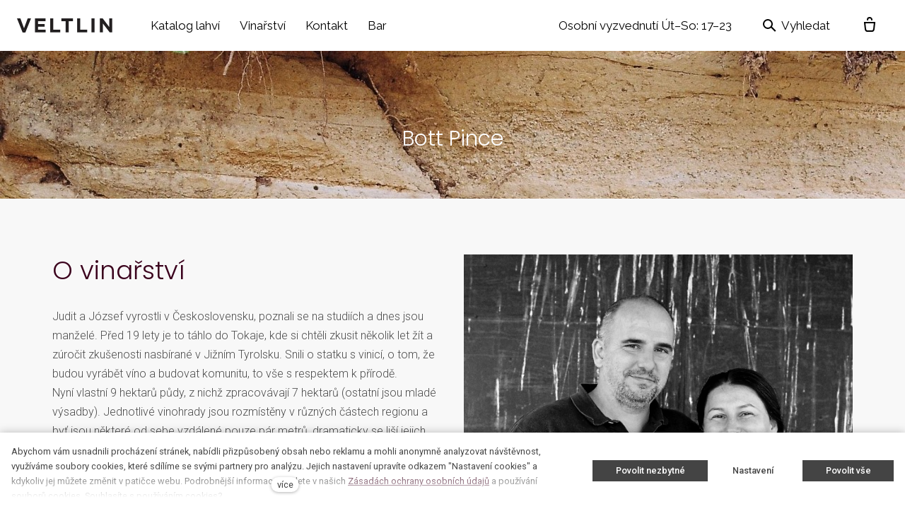

--- FILE ---
content_type: text/html; charset=utf-8
request_url: https://eshop.veltlin.cz/eshop/bott-pince
body_size: 11654
content:
<!DOCTYPE html>
<html lang = "cs" class = "html no-js">
<head>
  

<link type="text/css" href="https://fonts.googleapis.com/css?family=Playfair+Display:400,400i,700,700i,900,900i&amp;subset=latin-ext&amp;display=swap" rel="stylesheet" />
<link type="text/css" href="https://fonts.googleapis.com/css?family=Poppins:200,200i,300,300i,400,400i,500,500i,600,600i,700,700i&amp;subset=latin-ext&amp;display=swap" rel="stylesheet" />
<link type="text/css" href="https://fonts.googleapis.com/css?family=Raleway:200,200i,300,300i,400,400i,500,500i,600,600i,700,700i&amp;subset=latin-ext&amp;display=swap" rel="stylesheet" />
<link type="text/css" href="https://fonts.googleapis.com/css?family=Roboto:100,100i,300,300i,400,400i,500,500i,700,700i&amp;subset=latin-ext&amp;display=swap" rel="stylesheet" />
<link type="text/css" href="https://fonts.googleapis.com/css?family=Signika+Negative:300,400,700&amp;subset=latin,latin-ext&amp;display=swap" rel="stylesheet" />
<link type="text/css" href="https://eshop.veltlin.cz/assets/cs/css/cached.1768916115.3807709364.core.css" rel="stylesheet" />

<link type="text/css" href="https://eshop.veltlin.cz/assets/cs/css/cached.1768916115.4128376844.app.css" rel="stylesheet" />


  

<meta charset="utf-8" />
<meta name="keywords" />
<meta name="description" content="VELTLIN je vinný bar v srdci Karlína, kde můžete ochutnat přírodní autentická vína. " />
<meta name="author" content="solidpixels., https://www.solidpixels.com" />
<meta property="og:type" content="website" />
<meta property="og:site_name" content="Veltlin" />
<meta property="og:url" content="https://eshop.veltlin.cz/eshop/bott-pince" />
<meta property="og:title" content="VELTLIN -  Bott Pince  - E-shop" />
<meta name="robots" content="index, follow" />
<meta property="og:image" content="https://eshop.veltlin.cz/files/bott-pince-vinohrad.jpg" />
<meta name="google-site-verification" content="sVIrvxZIkho4QJbKSSHu8ROpEmuO5dO2utpKPjh11jI" />
<meta name="fb:app_id" content="518936135263185" />
<meta name="viewport" content="width=device-width, initial-scale=1.0" />
<meta http-equiv="X-UA-Compatible" content="IE=edge" />
<meta type="image/png" name="msapplication-TileImage" content="https://eshop.veltlin.cz/files/resize/144/144/favicon-01.png" />
<meta type="image/png" name="msapplication-square70x70logo" content="https://eshop.veltlin.cz/files/resize/70/70/favicon-01.png" />
<meta type="image/png" name="msapplication-wide310x150logo" content="https://eshop.veltlin.cz/files/resize/310/150/favicon-01.png" />
<meta type="image/png" name="msapplication-square310x310logo" content="https://eshop.veltlin.cz/files/resize/310/310/favicon-01.png" />
<title>VELTLIN -  Bott Pince  - E-shop</title>
<script type="text/javascript">var CMS_URL = "https://eshop.veltlin.cz";</script>
<script type="text/javascript">var CMS_ASSETS_URL = "https://eshop.veltlin.cz/assets/cs";</script>
<script type="text/javascript">document.documentElement.className = document.documentElement.className.replace("no-js","js");</script>
<script type="text/javascript">dataLayer = [];</script>
<script type="text/javascript">var CMS_CONFIG = {"app":{"eshop":{"sidebarOnCheckout":false,"order_form":{"disable_inputs":false},"zasilkovna":{"scriptUrl":"https:\/\/widget.packeta.com\/www\/js\/library.js","openSelector":"[data-zasilkovna-open]","branchId":"[data-delivery-ext-id]","branchName":"[data-zasilkovna-point-name]"}},"nav":{"useMobileOnPhone":true,"useMobileOnTablet":true,"useMobileOnDesktop":false,"sm":{"type":"toggle","collapsible":false},"lg":{"type":"priority"}},"breakpoints":{"nav":1200,"nav-max":640,"grid":320,"screenSmall":480,"layout":641,"layout-max":640,"image":{"360":360,"640":640,"980":980,"1280":1280,"1920":1920,"2600":2600}},"defaults":{"imagePlaceholder":"none","lazyImages":{"init":false,"lazyClass":"is-lazy","loadingClass":"is-loading","loadedClass":"is-loaded","expand":800,"hFac":1},"inViewport":{"elementSelector":".section-body, .section .row-main, .gallery-item","offset":0,"onlyForward":true},"coverVideo":{"elementSelector":"[data-cover-video]","aspectRatio":1.7778,"width":"1120","height":"630","showPlaceholder":false,"audio":false,"autoplay":true,"autoplayOffset":100,"cover":true,"startTime":null},"clickableElements":{"elementSelector":".is-clickable, .block-tagcloud li, .is-clickable-entries .entry-inner, [data-clickable]","clickableClass":"is-clickable"},"scrollTo":{"elementSelector":"a[href*=\\#]:not([href=\\#]):not([href=\\#panel-cookies]):not(.no-scroll)","offsetScrollTop":null,"offsetTop":0,"timing":1000},"forms":{"elementSelector":".section form.block-form:not(.no-ajax):not(.block-form--checkout)","validation":true,"inline":true,"ajax":true,"allowedFormats":{"tel":"^[0-9\\-\\+\\(\\)\\#\\ \\*]{8,15}$"}},"filters":{"elementSelector":".block-form-filter:not(.no-ajax)","ajax":false,"submitOnChange":false},"attachment":{"elementSelector":"input.field-control[type=\"file\"]","resetButtonClass":"icon icon-times","filenameLabelClass":"field-filename"},"swiper":{"elementSelector":"[data-slider], [data-slider-with-thumbs]","containerModifierClass":"gallery-slider-","slideClass":"gallery-slider-item","slideActiveClass":"is-active","wrapperClass":"gallery-slider-wrapper","loop":false,"navigationPrevClass":"slider-btn-prev","navigationNextClass":"slider-btn-next","paginationClass":"slider-pager","buttonPrevClass":"cssicon cssicon--chevron cssicon--chevron-left","buttonNextClass":"cssicon cssicon--chevron cssicon--chevron-right","breakpointsInverse":true,"breakpoints":{"321":{"slidesPerView":1},"641":{"slidesPerView":2},"993":{"slidesPerView":2}}},"map":{"libraries":[],"filters":[],"scrollwheel":false,"mapTypeControl":false,"asyncInViewport":true,"icon":"\/assets\/cs\/images\/veltlin_pin.png"},"fancybox":{"elementSelector":".fancybox:not(.noLightbox), .js-lightbox","fitToView":true,"autosize":true,"openEffect":"none","padding":0,"closeEffect":"none"},"lightbox":{"elementSelector":".fancybox:not(.noLightbox)","openEffect":"none","closeEffect":"none","touchNavigation":true,"loop":true,"autoplayVideos":true},"parallax":{"elementSelector":"[data-parallax]","speedDivider":4,"continuous":true,"scrollOffset":100,"useOnMobile":true,"useOnTablet":true},"navToggle":{"activeClass":"is-menu-open","toggleClass":"open","backdropSelector":".main","closeOnClick":true,"keepScrollPosition":true},"flatpickr":{"native":false}},"async_js":{"async-polyfills.js":["https:\/\/cdn.solidpixels.com\/2.43\/template_core\/js\/processed\/async-polyfills.js"],"polyfill-multicolumn.js":["https:\/\/cdn.solidpixels.com\/2.43\/template_core\/js\/processed\/vendor\/polyfill-multicolumn.js"],"async-fancybox.js":["https:\/\/cdn.solidpixels.com\/2.43\/template_core\/js\/processed\/async-fancybox.js"],"async-lightbox.js":["https:\/\/cdn.solidpixels.com\/2.43\/template_core\/js\/processed\/async-lightbox.js"],"async-slider.js":["https:\/\/cdn.solidpixels.com\/2.43\/template_core\/js\/processed\/async-slider.js"],"async-animated-number.js":["https:\/\/cdn.solidpixels.com\/2.43\/template_core\/js\/processed\/async-animated-number.js"],"async-tooltip.js":["https:\/\/cdn.solidpixels.com\/2.43\/template_core\/js\/processed\/async-tooltip.js"],"async-zasilkovna.js":["https:\/\/cdn.solidpixels.com\/2.43\/template_core\/js\/processed\/modules\/eshop\/async-zasilkovna.js"]}},"brand":{"name":"solidpixels.","version":"2.43.298","company":"solidpixels.","company_url":"https:\/\/www.solidpixels.com","favicon":{"rel":"shortcut icon","href":"data:image\/png;base64,iVBORw0KGgoAAAANSUhEUgAAACAAAAAgCAMAAABEpIrGAAAAb1BMVEUAAAAEaP8FZ\/8EaP8fc\/8EZ\/8NbP9Wlf8FZ\/8FaP8FZ\/8Eaf8Eaf8Fa\/8Jbf8Kbv8EaP8EZ\/8FaP8EaP8EZ\/8FaP8FaP8Gav8Hav8Ga\/8GaP8EaP8FZ\/8EZ\/8EaP8FaP8FaP8FZ\/8GaP8Eav8EZ\/8\/GNrXAAAAJHRSTlMA+859CLsSA8mhj3hzMx0Y9e\/dwrBsX1JHQC3s0rKsmpiNVjrNqs1SAAAApUlEQVQ4y+2QRw4CMQxFPSlTUple6JD7nxFbwGIk5wTwNpbyn\/ITw58dq2x0Y5+5OOj05hLZvOoxK1oy+ooTFkwaBfGM88EJFgOPMwohLCeMKAwB8mwFvaGWW9ZwaBCdq4DH649Sl5ChnIYDGTfIoyQKLbenuzEjEAINxRg1ni9UgyUdTqraCRP9UktJFxhOgGv6IhQrwHxKxNEpYAXq9\/Ma4Gd5AY50EWePmgBIAAAAAElFTkSuQmCC"}},"environment":"solidpixels.","language":{"name":"cs","name_full":"\u010cesk\u00fd","prefix":"cs","assets":"cs","i18n":"cs","locale":["cs_CZ.utf-8"],"cms_status":1,"id":"1","i18n_messages":{":count files":{"one":":count soubor","few":":count soubory","other":":count soubor\u016f"},"date":{"date":{"long":"%N, %d. %C %Y","short":"%d.%m.%Y"},"days":{"abbr":["Ne","Po","\u00dat","St","\u010ct","P\u00e1","So"],"acc":["V ned\u011bli","V pond\u011bl\u00ed","V \u00fater\u00fd","Ve st\u0159edu","Ve \u010dtvrtek","V p\u00e1tek","V sobotu"],"other":["Ned\u011ble","Pond\u011bl\u00ed","\u00dater\u00fd","St\u0159eda","\u010ctvrtek","P\u00e1tek","Sobota"]},"months":{"abbr":["Led","\u00dano","B\u0159e","Dub","Kv\u011b","\u010crv","\u010crc","Srp","Z\u00e1\u0159","\u0158\u00edj","Lis","Pro"],"gen":["ledna","\u00fanora","b\u0159ezna","dubna","kv\u011btna","\u010dervna","\u010dervence","srpna","z\u00e1\u0159\u00ed","\u0159\u00edjna","listopadu","prosince"],"other":["Leden","\u00danor","B\u0159ezen","Duben","Kv\u011bten","\u010cerven","\u010cervenec","Srpen","Z\u00e1\u0159\u00ed","\u0158\u00edjen","Listopad","Prosinec"]},"order":["date","month","year"],"time":{"long":"%H:%M:%S","short":"%H:%M"},"am":"dop.","pm":"odp.","less_than_minute_ago":"p\u0159ed chv\u00edl\u00ed","minute_ago":{"one":"p\u0159ibli\u017en\u011b p\u0159ed minutou","other":"p\u0159ed {delta} minutami"},"hour_ago":{"one":"p\u0159ibli\u017en\u011b p\u0159ed hodinou","other":"p\u0159ed {delta} hodinami"},"day_ago":{"one":"v\u010dera","other":"p\u0159ed {delta} dny"},"week_ago":{"one":"p\u0159ed t\u00fddnem","other":"p\u0159ed {delta} t\u00fddny"},"month_ago":{"one":"p\u0159ed m\u011bs\u00edcem","other":"p\u0159ed {delta} m\u011bs\u00edci"},"year_ago":{"one":"p\u0159ed rokem","other":"p\u0159ed {delta} lety"},"less_than_minute_until":"za chv\u00edli","minute_until":{"one":"p\u0159ibli\u017en\u011b za minutu","few":"za {delta} minuty","other":"za {delta} minut"},"hour_until":{"one":"p\u0159ibli\u017en\u011b za hodinu","few":"za {delta} hodiny","other":"za {delta} hodin"},"day_until":{"one":"z\u00edtra","few":"za {delta} dny","other":"za {delta} dn\u016f"},"week_until":{"one":"za t\u00fdden","few":"za {delta} t\u00fddny","other":"za {delta} t\u00fddn\u016f"},"month_until":{"one":"za m\u011bs\u00edc","few":"za {delta} m\u011bs\u00edce","other":"za {delta} m\u011bs\u00edc\u016f"},"year_until":{"one":"za rok","few":"za {delta} roky","other":"za {delta} let"},"never":"nikdy"},"valid":{"alpha":"Pole :field m\u016f\u017ee obsahovat pouze p\u00edsmena","alpha_dash":"Pole :field m\u016f\u017ee obsahovat pouze p\u00edsmena, \u010d\u00edslice, poml\u010dku a potr\u017e\u00edtko","alpha_numeric":"Pole :field m\u016f\u017ee obsahovat pouze p\u00edsmena a \u010d\u00edslice","color":"Do pole :field mus\u00edte zadat k\u00f3d barvy","credit_card":"Do pole :field mus\u00edte zadat platn\u00e9 \u010d\u00edslo platebn\u00ed karty","date":"Do pole :field mus\u00edte zadat datum","decimal":{"one":"Do pole :field mus\u00edte zadat \u010d\u00edslo s jedn\u00edm desetinn\u00fdm m\u00edstem","other":"Do pole :field mus\u00edte zadat \u010d\u00edslo s :param2 desetinn\u00fdmi m\u00edsty"},"digit":"Do pole :field mus\u00edte zadat cel\u00e9 \u010d\u00edslo","email":"Do pole :field mus\u00edte zadat e-mailovou adresu","email_domain":"Do pole :field mus\u00edte zadat platnou e-mailovou dom\u00e9nu","equals":"Pole :field se mus\u00ed rovnat :param2","exact_length":{"one":"Pole :field mus\u00ed b\u00fdt dlouh\u00e9 p\u0159esn\u011b 1 znak","few":"Pole :field mus\u00ed b\u00fdt p\u0159esn\u011b :param2 znaky dlouh\u00e9","other":"Pole :field mus\u00ed b\u00fdt p\u0159esn\u011b :param2 znak\u016f dlouh\u00e9"},"in_array":"Do pole :field mus\u00edte vlo\u017eit pouze jednu z dovolen\u00fdch mo\u017enost\u00ed","ip":"Do pole :field mus\u00edte zadat platnou ip adresu","match":"Pole :field se mus\u00ed shodovat s polem :param2","max_length":{"few":"Pole :field mus\u00ed b\u00fdt nanejv\u00fd\u0161 :param2 znaky dlouh\u00e9","other":"Pole :field mus\u00ed b\u00fdt nanejv\u00fd\u0161 :param2 znak\u016f dlouh\u00e9"},"min_length":{"one":"Pole :field mus\u00ed b\u00fdt alespo\u0148 jeden znak dlouh\u00e9","few":"Pole :field mus\u00ed b\u00fdt alespo\u0148 :param2 znaky dlouh\u00e9","other":"Pole :field mus\u00ed b\u00fdt alespo\u0148 :param2 znak\u016f dlouh\u00e9"},"not_empty":"Pole :field nesm\u00ed b\u00fdt pr\u00e1zdn\u00e9","numeric":":field mus\u00ed m\u00edt \u010d\u00edselnou hodnotu","phone":"Pole :field mus\u00ed b\u00fdt platn\u00e9 telefonn\u00ed \u010d\u00edslo","range":"Hodnota pole :field mus\u00ed le\u017eet v intervalu od :param2 do :param3","regex":"Pole :field mus\u00ed spl\u0148ovat po\u017eadovan\u00fd form\u00e1t","url":"Do pole :field mus\u00edte zadat platnou adresu URL"},":field must contain only letters":"Pole \":field\" m\u016f\u017ee obsahovat pouze p\u00edsmena",":field must contain only numbers, letters and dashes":"Pole \":field\" m\u016f\u017ee obsahovat pouze p\u00edsmena, \u010d\u00edslice, poml\u010dku a potr\u017e\u00edtko",":field must contain only letters and numbers":"Pole \":field\" m\u016f\u017ee obsahovat pouze p\u00edsmena a \u010d\u00edslice",":field must be a color":"Do pole \":field\" mus\u00edte zadat k\u00f3d barvy",":field must be a credit card number":"Do pole \":field\" mus\u00edte zadat platn\u00e9 \u010d\u00edslo platebn\u00ed karty",":field must be a date":"Do pole \":field\" mus\u00edte zadat datum",":field must be a decimal with :param2 places":{"one":"Do pole \":field\" mus\u00edte zadat \u010d\u00edslo s <strong>jedn\u00edm<\/strong> desetinn\u00fdm m\u00edstem","other":"Do pole \":field\" mus\u00edte zadat \u010d\u00edslo s <strong>:param2<\/strong> desetinn\u00fdmi m\u00edsty"},":field must be a digit":"Do pole \":field\" mus\u00edte zadat cel\u00e9 \u010d\u00edslo",":field must be an email address":"Do pole \":field\" mus\u00edte zadat e-mailovou adresu",":field must be valid emails addresses":"Do pole \":field\" mus\u00edte zadat platn\u00e9 e-mailov\u00e9 adresy",":field must contain a valid email domain":"Do pole \":field\" mus\u00edte zadat platnou e-mailovou dom\u00e9nu",":field must equal :param2":"Pole \":field\" se mus\u00ed rovnat <strong>:param2<\/strong>",":field must be exactly :param2 characters long":{"one":"Pole \":field\" mus\u00ed b\u00fdt dlouh\u00e9 p\u0159esn\u011b <strong>1<\/strong> znak","few":"Pole \":field\" mus\u00ed b\u00fdt p\u0159esn\u011b <strong>:param2<\/strong> znaky dlouh\u00e9","other":"Pole \":field\" mus\u00ed b\u00fdt p\u0159esn\u011b <strong>:param2<\/strong> znak\u016f dlouh\u00e9"},":field must be one of the available options":"Do pole \":field\" mus\u00edte vlo\u017eit pouze jednu z dovolen\u00fdch mo\u017enost\u00ed",":field must be an ip address":"Do pole \":field\" mus\u00edte zadat platnou ip adresu",":field must be the same as :param3":"Pole \":field\" se mus\u00ed shodovat s polem <strong>\":param3\"<\/strong>",":field must not exceed :param2 characters long":{"few":"Pole \":field\" mus\u00ed b\u00fdt nanejv\u00fd\u0161 <strong>:param2<\/strong> znak\u016f dlouh\u00e9","other":"Pole \":field\" mus\u00ed b\u00fdt nanejv\u00fd\u0161 <strong>:param2<\/strong> znak\u016f dlouh\u00e9"},":field must be at least :param2 characters long":{"one":"Pole \":field\" mus\u00ed b\u00fdt alespo\u0148 <strong>:param2<\/strong> znak\u016f dlouh\u00e9","few":"Pole \":field\" mus\u00ed b\u00fdt alespo\u0148 <strong>:param2<\/strong> znak\u016f dlouh\u00e9","other":"Pole \":field\" mus\u00ed b\u00fdt alespo\u0148 <strong>:param2<\/strong> znak\u016f dlouh\u00e9"},":field must not be empty":"Pole \":field\" nesm\u00ed b\u00fdt pr\u00e1zdn\u00e9",":field must be numeric":"\":field\" mus\u00ed m\u00edt \u010d\u00edselnou hodnotu",":field must be a phone number":"Pole \":field\" mus\u00ed b\u00fdt platn\u00e9 telefonn\u00ed \u010d\u00edslo",":field must be within the range of :param2 to :param3":"Hodnota pole \":field\" mus\u00ed le\u017eet v intervalu <strong>od :param2 do :param3<\/strong>",":field does not match the required format":"Pole \":field\" mus\u00ed spl\u0148ovat po\u017eadovan\u00fd form\u00e1t",":field must be a url":"Do pole \":field\" mus\u00edte zadat platnou adresu URL",":field is not valid domain \/ hostname":"Do pole \":field\" mus\u00edte zadat platnou dom\u00e9nu","availability - in_stock":"Skladem","availability - out_of_stock":"Na objedn\u00e1n\u00ed","availability - sold_out":"Prodej ukon\u010den","availability - does_not_exist":"Nen\u00ed dostupn\u00e1","status - new":"Nov\u00e1","status - in_progress":"Vy\u0159izuje se","status - finished":"Dokon\u010den\u00e1","status - storno":"Storno","Doprava - n\u00e1zev":"Doprava","Platba - n\u00e1zev":"Platba","payment_status - paid":"Zaplaceno","payment_status - unpaid":"Nezaplaceno","position - before":"P\u0159ed hodnotou","position - after":"Za hodnotou","interval - month":"m\u011bs\u00edc","interval - year":"rok","Objednat":"Objedn\u00e1vka zavazuj\u00edc\u00ed k platb\u011b"},"validation":{"required":"Pole \"{label}\" nesm\u00ed b\u00fdt pr\u00e1zdn\u00e9","email":"Do pole \"{label}\" mus\u00edte zadat e-mailovou adresu","tel":"Pole \"{label}\" mus\u00ed b\u00fdt platn\u00e9 telefonn\u00ed \u010d\u00edslo","maxLength":"Pole \"{label}\" mus\u00ed b\u00fdt nanejv\u00fd\u0161 <strong>{maxLength}<\/strong> znak\u016f dlouh\u00e9","minLength":"Pole \"{label}\" mus\u00ed b\u00fdt alespo\u0148 <strong>{minLength}<\/strong> znak\u016f dlouh\u00e9","maxFileSize":"Soubor je p\u0159\u00edli\u0161 velk\u00fd, maxim\u00e1ln\u00ed velikost souboru je {maxFileSize}."},"i18n_code":"cs","site_url":"https:\/\/eshop.veltlin.cz"},"site_url":"https:\/\/eshop.veltlin.cz","cms_url":"https:\/\/eshop.veltlin.cz\/cms","cdn_url":"https:\/\/cdn.solidpixels.com\/2.43","assets_url":"https:\/\/eshop.veltlin.cz\/assets\/cs","api_google_key":"AIzaSyCl_Y_zkQ4E5JQzKDRkLauAEOpkm_pvO2U","api_sentry_key":"https:\/\/2330b8b920037a6bdc40ba9682d1ca48@o4510499984769024.ingest.de.sentry.io\/4510500090282064","date_format":{"visible":"d. m. Y","internal":"Y-m-d"},"version":"2.43","cookies":{"bar_hidden":false,"ac_allowed":true,"mc_allowed":false},"eshop":{"currentProducts":{"519_1":{"default":{"id":"533","exists":true,"availability_text":"Skladem","availability_class":"in-stock","available":true,"in_cart":0,"price_primary":"790,00 K\u010d","price_secondary":"790,00 K\u010d","has_discount":false,"stock":6,"is_in_stock":true}},"517_1":{"default":{"id":"531","exists":true,"availability_text":"Skladem","availability_class":"in-stock","available":true,"in_cart":0,"price_primary":"590,00 K\u010d","price_secondary":"590,00 K\u010d","has_discount":false,"stock":3,"is_in_stock":true}}}}};</script>
<link type="image/png" href="https://eshop.veltlin.cz/files/favicon-01.png" rel="shortcut icon" />
<link type="image/png" href="https://eshop.veltlin.cz/files/resize/57/57/favicon-01.png" rel="apple-touch-icon-precomposed" sizes="57x57" />
<link type="image/png" href="https://eshop.veltlin.cz/files/resize/114/114/favicon-01.png" rel="apple-touch-icon-precomposed" sizes="114x114" />
<link type="image/png" href="https://eshop.veltlin.cz/files/resize/72/72/favicon-01.png" rel="apple-touch-icon-precomposed" sizes="72x72" />
<link type="image/png" href="https://eshop.veltlin.cz/files/resize/144/144/favicon-01.png" rel="apple-touch-icon-precomposed" sizes="144x144" />
<link type="image/png" href="https://eshop.veltlin.cz/files/resize/60/60/favicon-01.png" rel="apple-touch-icon-precomposed" sizes="60x60" />
<link type="image/png" href="https://eshop.veltlin.cz/files/resize/120/120/favicon-01.png" rel="apple-touch-icon-precomposed" sizes="120x120" />
<link type="image/png" href="https://eshop.veltlin.cz/files/resize/76/76/favicon-01.png" rel="apple-touch-icon-precomposed" sizes="76x76" />
<link type="image/png" href="https://eshop.veltlin.cz/files/resize/152/152/favicon-01.png" rel="apple-touch-icon-precomposed" sizes="152x152" />
<link type="image/png" href="https://eshop.veltlin.cz/files/resize/196/196/favicon-01.png" rel="icon" sizes="196x196" />
<link type="image/png" href="https://eshop.veltlin.cz/files/resize/96/96/favicon-01.png" rel="icon" sizes="96x96" />
<link type="image/png" href="https://eshop.veltlin.cz/files/resize/32/32/favicon-01.png" rel="icon" sizes="32x32" />
<link type="image/png" href="https://eshop.veltlin.cz/files/resize/16/16/favicon-01.png" rel="icon" sizes="16x16" />
<link type="image/png" href="https://eshop.veltlin.cz/files/resize/128/128/favicon-01.png" rel="icon" sizes="128x128" />

  
</head>
<body class = "fe-is-not-logged production not-mobile not-tablet hide-cart-label use-headings-underline use-blockquote-decor search-panel-hide-close-label  use-menu-bar use-header-fixed use-header-priority cms-eshop_category-read cms-eshop_category-cs_eshop_category109">


  <div id = "page" class = "page">
      <div id = "header" class = "header" role="banner">
        <div class = "row-main">
          <div class = "menu menu--with-cart menu--bar menu--sm-nav-primary-left menu--bar-logo-left menu--bar-primary-left menu--bar-secondary-right submenu--dropdown menu--sm-logo-left menu--sm-toggle-right menu--sm-misc-bottom menu--sm-flyout_right menu--lg-priority">
    <div class = "menu__region menu__toggle">
      <button id = "nav-toggle" type = "button" data-sm-type = "flyout_right" data-lg-type = "priority" data-toggle = "nav" data-target = "#menu-main" class = "nav-toggle nav-toggle--cross" aria-expanded = "false">
        <span class = "nav-toggle-icon cssicon cssicon--size-parent cssicon--hamburger"><span></span></span>
        <span class = "nav-toggle-label">Menu</span>
      </button>
    </div>

    <div class = "menu__region menu__header">
        <div class = "logo logo-image">

            <a class = "logo-element" href = "https://eshop.veltlin.cz" title = "Veltlin"><span><img src="https://eshop.veltlin.cz/files/logo-veltlin-01.svg" alt="Veltlin"></img></span></a>
        </div>


    </div>

  <!-- Duplicitni zobrazeni elementu, ktere by se normalne na mobilu schovaly do menu -->
  <div class = "menu__region menu__special">
      <div class="search-panel-toggle">
  <a class="nav__link search-panel__open search-panel__toggler" tabindex="0">
    <span class="search-panel__open-icon">
      <span class="cssicon cssicon--size-parent cssicon--magnify"></span>
    </span>
    <span class="search-panel__open-label">Vyhledat</span>
  </a>
</div>

  </div> <!-- /menu__special -->

  <div class = "menu__wrapper">
    <div class = "menu__region menu__inner">
        <div class = "menu__region menu__primary" data-nav = "priority" data-submenu = "doubleTap">
            <nav id = "menu-main" class = "nav nav--primary" aria-label = "Hlavní">
              <ul id="menu-1" class="nav__list nav__list--level-0"><li class="nav__item"><a href="https://eshop.veltlin.cz/katalog-lahvi" class="nav__link "><span class="nav__label">Katalog lahví</span></a></li> <li class="nav__item"><a href="https://eshop.veltlin.cz/vinarstvi" class="nav__link "><span class="nav__label">Vinařství</span></a></li> <li class="nav__item"><a href="https://eshop.veltlin.cz/#kontakty" rel="noopener" class="nav__link " target="_blank"><span class="nav__label">Kontakt</span></a></li> <li class="nav__item"><a href="https://www.veltlin.cz" rel="noopener" class="nav__link " target="_blank"><span class="nav__label">Bar</span></a></li> <li class="nav__item opening-hours"><span class="nav__link "><span class="nav__label">Osobní vyzvednutí Út–So: 17–23</span></span></li></ul>
            </nav>

        </div><!-- /menu__primary -->

        <div class = "menu__region menu__secondary">
            <div class="search-panel-toggle">
  <a class="nav__link search-panel__open search-panel__toggler" tabindex="0">
    <span class="search-panel__open-icon">
      <span class="cssicon cssicon--size-parent cssicon--magnify"></span>
    </span>
    <span class="search-panel__open-label">Vyhledat</span>
  </a>
</div>

        </div><!-- /menu__secondary -->

        <div class = "menu__region menu__misc">
            <div class = "cart-status-wrapper" data-ajax-id = "cart-status">
  <a class = "nav__link cart-status is-empty" href = "https://eshop.veltlin.cz/eshop/kosik" data-side = "https://eshop.veltlin.cz/eshop/kosik/side" aria-label = "Prázdný košík">
    <div class = "cart-status-icon">
      <span class = "icon"><svg xmlns = "http://www.w3.org/2000/svg" width = "18" height = "21" viewBox = "0 0 18 21">
  <g fill = "none" fill-rule = "evenodd" stroke = "currentColor" stroke-width = "2">
    <path d = "M16 8l-1 9.111C14.667 19.037 13.833 20 12.5 20h-7c-1.333 0-2.167-.963-2.5-2.889L2 8h14z"/>
    <path d = "M12 4.822v-.956C12 2.283 10.657 1 9 1S6 2.283 6 3.866v.956"/>
  </g>
</svg></span>

    </div>

    <div class = "cart-status-label">
        Prázdný košík
    </div>
  </a>
</div>
        </div><!-- /menu__misc -->
    </div>
  </div>
</div>
        </div>
      </div>
    <div id = "main" class = "main" role="main">
      <div class="section height--normal align--middle color--inverse eshop_product-hero section-has-background"><div class="section-body"><div class="row-main"><div class="col col-1-12 grid-12-12"><div class="block block-heading eshop_product-title" data-lb="region" data-lb-id="sections.0.rows.0.columns.0.regions.0"><h1 class="align-center text-h1">Bott Pince</h1></div></div></div></div><div class="section-background section-background-cover" style="background-color:#fff"><img class="is-lazy" style="object-position:41% 21%;font-family:&#x27;object-fit:cover;object-position:41% 21%&#x27;" alt="" srcSet="https://eshop.veltlin.cz/files/responsive/360/0/bott-pince-vinohrad.jpg 360w,https://eshop.veltlin.cz/files/responsive/640/0/bott-pince-vinohrad.jpg 640w,https://eshop.veltlin.cz/files/responsive/980/0/bott-pince-vinohrad.jpg 980w,https://eshop.veltlin.cz/files/responsive/1280/0/bott-pince-vinohrad.jpg 1280w,https://eshop.veltlin.cz/files/responsive/1920/0/bott-pince-vinohrad.jpg 1818w" sizes="(orientation: portrait) 262.04vw, 100vw"/></div></div><div class="section height--normal align--middle color--default"><div class="section-body"><div class="row-main"><div class="col col-1-12 grid-6-12"><div class="block block-inline" data-lb="region" data-lb-id="sections.1.rows.0.columns.0.regions.0"><h2>O vinařství</h2>
</div> <div class="block block-inline" data-lb="region" data-lb-id="sections.1.rows.0.columns.0.regions.1"><p>Judit a József vyrostli v Československu, poznali se na studiích a dnes jsou manželé. Před 19 lety je to táhlo do Tokaje, kde si chtěli zkusit několik let žít a zúročit zkušenosti nasbírané v Jižním Tyrolsku. Snili o statku s vinicí, o tom, že budou vyrábět víno a budovat komunitu, to vše s respektem k přírodě.<br />
Nyní vlastní 9 hektarů půdy, z nichž zpracovávají 7 hektarů (ostatní jsou mladé výsadby). Jednotlivé vinohrady jsou rozmístěny v různých částech regionu a byť jsou některé od sebe vzdálené pouze pár metrů, dramaticky se liší jejich podloží. Většina vín nese název podle vinohradu a zároveň je mixem tradičních odrůd Furmint a Hárslevelű (Lipoviny). Vinohrady jsou zatravněné a ošetřované jen bio postupy. Judit a József nechávají vína kvasit ve sklepech spontánně, bez jakéhokoliv zásahu – někdy kvasí v sudech až do dubna následujícího roku. Lahvuje se cca po 8-10 měsících a upřednostňují dozrávání na lahvi.<br />
Pro spolupráci se vybírají lidi se stejnými hodnotami a filozofií, aby společně pracovali na tom, že několik století starou vinařskou oblast čeká ta nejlepší budoucnost.</p>
</div></div> <div class="col col-7-12 grid-6-12"><div class="block block-image" data-lb="region" data-lb-id="sections.1.rows.0.columns.1.regions.0"><div class="image image-mask ratio-square"><img class="is-lazy" data-srcset="https://eshop.veltlin.cz/files/responsive/360/0/bott-pince-cb.jpg 360w,https://eshop.veltlin.cz/files/responsive/640/0/bott-pince-cb.jpg 640w,https://eshop.veltlin.cz/files/responsive/980/0/bott-pince-cb.jpg 980w,https://eshop.veltlin.cz/files/responsive/1280/0/bott-pince-cb.jpg 1228w" data-sizes="(min-width:1180px) 590px, (min-width:641px) 50.00vw, 100.00vw"/><noscript><img srcset="https://eshop.veltlin.cz/files/responsive/360/0/bott-pince-cb.jpg 360w,https://eshop.veltlin.cz/files/responsive/640/0/bott-pince-cb.jpg 640w,https://eshop.veltlin.cz/files/responsive/980/0/bott-pince-cb.jpg 980w,https://eshop.veltlin.cz/files/responsive/1280/0/bott-pince-cb.jpg 1228w" sizes="(min-width:1180px) 590px, (min-width:641px) 50.00vw, 100.00vw"></noscript></div></div></div></div></div><div class="section-background" style="background-color:rgba(248,248,248,1)"></div></div><div class="section height--normal align--middle color--default section-has-background"><div class="section-body"><div class="row-main"><div class="col col-1-12 grid-12-12"><div class="block block-entries entries-without-filter" data-lb="region" data-lb-id="sections.2.rows.0.columns.0.regions.0">  <div class = "entries entries-layout--grid entries-source--eshop_products">



    

    <div class = "entries-content">
        


          <div class = "entries-list grid entries-eshop_products" style = "" data-entries = "list" >

              <div class = "entry entry--grid grid-col-3 entry-eshop_products" style = "" data-entries = "entry">
                <div class = "entry-inner">
              
                  
              
                  <div class = "entry-media" >
  <a class = "image image-mask ratio-square"  target = "_self"  href = "https://eshop.veltlin.cz/eshop/csontos-bott-pince">
    <img alt="Csontos | Bott Pince" class="is-lazy" data-srcset="https://eshop.veltlin.cz/files/responsive/360/0/1000100876.jpg 360w, https://eshop.veltlin.cz/files/responsive/640/0/1000100876.jpg 640w, https://eshop.veltlin.cz/files/responsive/980/0/1000100876.jpg 980w, https://eshop.veltlin.cz/files/responsive/1280/0/1000100876.jpg 1280w, https://eshop.veltlin.cz/files/responsive/1920/0/1000100876.jpg 1920w, https://eshop.veltlin.cz/files/responsive/2600/0/1000100876.jpg 2000w" data-sizes="(min-width:1180px) 393px, (min-width:640px) 33vw, (min-width:480px) 50vw, 100vw"><noscript><img alt="Csontos | Bott Pince" srcset="https://eshop.veltlin.cz/files/responsive/360/0/1000100876.jpg 360w, https://eshop.veltlin.cz/files/responsive/640/0/1000100876.jpg 640w, https://eshop.veltlin.cz/files/responsive/980/0/1000100876.jpg 980w, https://eshop.veltlin.cz/files/responsive/1280/0/1000100876.jpg 1280w, https://eshop.veltlin.cz/files/responsive/1920/0/1000100876.jpg 1920w, https://eshop.veltlin.cz/files/responsive/2600/0/1000100876.jpg 2000w" sizes="(min-width:1180px) 393px, (min-width:640px) 33vw, (min-width:480px) 50vw, 100vw"></noscript>
  </a>
</div>

              
                    <div class = "entry-body align-left">
                      <h3 class = "entry-title">
    <a href = "https://eshop.veltlin.cz/eshop/csontos-bott-pince" target = "_self"  title = "Csontos | Bott Pince">Csontos | Bott Pince</a>
</h3>

              
                        <div class = "metadata-region metadata-region--primary"><div class = "entry-meta">
</div>
</div>
              
                      
              
                      <p class = "entry-price">
  <span class = "product-price">
    <span class = "product-price--primary">
      <span class = "product-price__value"><span class = "visually-hidden">Cena: </span><span class = "value" data-productPrice = "790,00 Kč">790,00 Kč</span></span>
    </span>
  </span>
</p>

              
                      
              
                      
              
                      
    <div class = "form-cart">

      <form method="post" action="https://eshop.veltlin.cz/eshop/bott-pince" class="" id="eshop_buy_519_1" data-id="519_1">

      <div class = "errors">
      </div>

      <div class = "field-group product-param-group js-product-params">

          <div class = "product-param product-param--stepper product-param--lastbutone is-hidden">
            <div class = "field field-stepper js-stepper cart-quantity-input">
              <label for = "field-quantity-519_1">Počet</label>
              <div class = "field-wrapper">
                <button type = "button" class = "field-stepper-button js-step-minus" aria-label = "odebrat kus">
                  <span class = "cssicon cssicon--minus"></span>
                </button>
                <div class = "field-stepper__input">
                  <div class = "field field-form_input" id = "field-wrapper-count_519_1">
  <div class = "field-wrapper">


        <input type="hidden" value="1" name="eshop_buy[count_519_1]" class="field-control field-control u-width-short cart-quantity-input" id="field-quantity-519_1" required min="0" data-test="cart-quantity-input">



  </div>

</div>

                </div>
                <button type = "button" class = "field-stepper-button js-step-plus" aria-label = "přidat kus">
                  <span class = "cssicon cssicon--plus"></span>
                </button>
              </div>
            </div>
          </div>


        <div class = "product-param product-param--last product-form-submit">
          <div class = "field field-form_submit">
            <div class = "field-wrapper">
              <button type = "submit" class = "btn btn-default btn-form" data-test = "product-detail-submit">
                <span class = "btn__icon" aria-hidden = "true"></span>
                <span class = "btn__label">Přidat do košíku</span>
              </button>
            </div>
          </div>
        </div>
      </div>


      </form>


    </div>

                    
                    </div>
                </div>
              </div>
              <div class = "entry entry--grid grid-col-3 entry-eshop_products" style = "" data-entries = "entry">
                <div class = "entry-inner">
              
                  
              
                  <div class = "entry-media" >
  <a class = "image image-mask ratio-square"  target = "_self"  href = "https://eshop.veltlin.cz/eshop/hatari-bott-pince">
    <img alt="Határi | Bott Pince" class="is-lazy" data-srcset="https://eshop.veltlin.cz/files/responsive/360/0/1000100871.jpg 360w, https://eshop.veltlin.cz/files/responsive/640/0/1000100871.jpg 640w, https://eshop.veltlin.cz/files/responsive/980/0/1000100871.jpg 980w, https://eshop.veltlin.cz/files/responsive/1280/0/1000100871.jpg 1280w, https://eshop.veltlin.cz/files/responsive/1920/0/1000100871.jpg 1920w, https://eshop.veltlin.cz/files/responsive/2600/0/1000100871.jpg 2000w" data-sizes="(min-width:1180px) 393px, (min-width:640px) 33vw, (min-width:480px) 50vw, 100vw"><noscript><img alt="Határi | Bott Pince" srcset="https://eshop.veltlin.cz/files/responsive/360/0/1000100871.jpg 360w, https://eshop.veltlin.cz/files/responsive/640/0/1000100871.jpg 640w, https://eshop.veltlin.cz/files/responsive/980/0/1000100871.jpg 980w, https://eshop.veltlin.cz/files/responsive/1280/0/1000100871.jpg 1280w, https://eshop.veltlin.cz/files/responsive/1920/0/1000100871.jpg 1920w, https://eshop.veltlin.cz/files/responsive/2600/0/1000100871.jpg 2000w" sizes="(min-width:1180px) 393px, (min-width:640px) 33vw, (min-width:480px) 50vw, 100vw"></noscript>
  </a>
</div>

              
                    <div class = "entry-body align-left">
                      <h3 class = "entry-title">
    <a href = "https://eshop.veltlin.cz/eshop/hatari-bott-pince" target = "_self"  title = "Határi | Bott Pince">Határi | Bott Pince</a>
</h3>

              
                        <div class = "metadata-region metadata-region--primary"><div class = "entry-meta">
</div>
</div>
              
                      
              
                      <p class = "entry-price">
  <span class = "product-price">
    <span class = "product-price--primary">
      <span class = "product-price__value"><span class = "visually-hidden">Cena: </span><span class = "value" data-productPrice = "590,00 Kč">590,00 Kč</span></span>
    </span>
  </span>
</p>

              
                      
              
                      
              
                      
    <div class = "form-cart">

      <form method="post" action="https://eshop.veltlin.cz/eshop/bott-pince" class="" id="eshop_buy_517_1" data-id="517_1">

      <div class = "errors">
      </div>

      <div class = "field-group product-param-group js-product-params">

          <div class = "product-param product-param--stepper product-param--lastbutone is-hidden">
            <div class = "field field-stepper js-stepper cart-quantity-input">
              <label for = "field-quantity-517_1">Počet</label>
              <div class = "field-wrapper">
                <button type = "button" class = "field-stepper-button js-step-minus" aria-label = "odebrat kus">
                  <span class = "cssicon cssicon--minus"></span>
                </button>
                <div class = "field-stepper__input">
                  <div class = "field field-form_input" id = "field-wrapper-count_517_1">
  <div class = "field-wrapper">


        <input type="hidden" value="1" name="eshop_buy[count_517_1]" class="field-control field-control u-width-short cart-quantity-input" id="field-quantity-517_1" required min="0" data-test="cart-quantity-input">



  </div>

</div>

                </div>
                <button type = "button" class = "field-stepper-button js-step-plus" aria-label = "přidat kus">
                  <span class = "cssicon cssicon--plus"></span>
                </button>
              </div>
            </div>
          </div>


        <div class = "product-param product-param--last product-form-submit">
          <div class = "field field-form_submit">
            <div class = "field-wrapper">
              <button type = "submit" class = "btn btn-default btn-form" data-test = "product-detail-submit">
                <span class = "btn__icon" aria-hidden = "true"></span>
                <span class = "btn__label">Přidat do košíku</span>
              </button>
            </div>
          </div>
        </div>
      </div>


      </form>


    </div>

                    
                    </div>
                </div>
              </div>
            
          </div>

      
    </div>
  </div>
</div></div></div></div><div class="section-background" style="background-color:rgba(238,238,238,1)"></div></div>
    </div>
    <div id = "footer" class = "footer" role = "contentinfo">
      <div class="row-main"><div class="col col-1-12 grid-12-12"><div class="block block-inline" data-lb="region" data-lb-id=""><h3 class="center">Odebírejte novinky o vínech a akcích z VELTLINu</h3>
</div></div></div>
<div class="row-main"><div class="col col-4-12 grid-6-12">
  <form method="post" action="#form_1" class="block block-form form-newsletter" id="form_1" autocomplete="off">

    <div class = "row">
        <div class = "col col-1-12 grid-8-12">
            <div class = "field field-form_input_email" id = "field-wrapper-email">
  <div class = "field-wrapper">


        <input type="email" value="" name="form_1[email]" class="field-control " placeholder="V&aacute;&scaron; E-mail" required id="field-email">



  </div>

</div>

        </div>
        <div class = "col col-9-12 grid-4-12">
            <div class = "field field-form_button" id = "field-wrapper-field_form_1_0_1_0">
  <div class = "field-wrapper">


        <div class = "left">
          <button name="form_1[field_form_1_0_1_0]" value="submit" class="btn btn-a btn-inverse " type="submit" id="field-field_form_1_0_1_0"><span class="btn__icon" aria-hidden="true"></span><span class="btn__label">Odeslat</span></button>

        </div>


  </div>

</div>

        </div>
    </div>
    <div class = "row">
        <div class = "col col-1-12 grid-12-12">
            <div class = "" id = "field-wrapper-field_form_1_1_0_0">
  <div class = "field-wrapper">

      <div class = "block block-inline">
        <p>Odesláním tohoto formuláře udělujete souhlas k zasílání aktualit a novinek z VELTLINu. Vaše osobní údaje budou použity výhradně společností Bioclub s.r.o. a nebudou poskytnuty třetím osobám. Odběr novinek lze kdykoli zrušit odhlášením v zápatí newsletteru. Více o způsobu nakládání s vašimi údaji na stránce <a href="">Zásady ochrany osobních údajů</a>.</p>

      </div>
  </div>

</div>







        </div>
    </div>

  <div class = "field" id = "field-wrapper-form_1_ants">
  <div class = "field-wrapper">


        <input type="hidden" value="502,633" name="form_1[form_1_ants]" class="" id="field-form_1_ants">
<script type="text/javascript" class="antispam" data-id="field-form_1_ants">
				(function () {
					var id = "field-form_1_ants";
					var input = document.getElementById(id);

					var res = input.value.split(",");
					var sum = 0;
					for(var i=0; i<res.length; i++){
						sum += parseInt(res[i]);
					}

					input.value += "|" + sum;
				}());
				</script>


  </div>

</div>


  <input type = "hidden" name = "form-action" value = "form_1">
  </form>

</div></div>
<div class="row-main"><div class="col col-1-12 grid-12-12"><div class="block block-divider" data-lb="region" data-lb-id=""><hr class="divider"/></div></div></div>
<div class="row-main"><div class="col col-1-12 grid-3-12"><div class="block block-social_icons" data-lb="region" data-lb-id=""><ul class="social-link-list center"><li><a href="https://www.facebook.com/veltlin/" class="social-link has-icon social-facebook" title="Facebook" target="_blank" rel="noopener noreferrer" aria-label="Přejít na Facebook"><i class="icon icon-facebook"></i></a></li><li><a href="https://www.instagram.com/veltlin/" class="social-link has-icon social-instagram" title="Instagram" target="_blank" rel="noopener noreferrer" aria-label="Přejít na Instagram"><i class="icon icon-instagram"></i></a></li></ul></div></div> <div class="col col-4-12 grid-3-12"><div class="block block-inline" data-lb="region" data-lb-id=""><p class="center"><a href="https://www.veltlin.cz">Bar</a></p>
</div></div> <div class="col col-7-12 grid-3-12"><div class="block block-inline" data-lb="region" data-lb-id=""><p class="center"><a href="https://eshop.veltlin.cz/obchodni-podminky">Obchodní podmínky</a></p>
</div></div> <div class="col col-10-12 grid-3-12"><div class="block block-inline" data-lb="region" data-lb-id=""><p class="center"><a href="https://www.veltlin.cz/vice-o-nas#fakturacni-udaje">Fakturační údaje</a></p>
</div></div></div>
<div class="row-main"><div class="col col-1-12 grid-6-12"><div class="row"><div class="col col-1-12 grid-6-12"><div class="block block-spacer" data-lb="region" data-lb-id=""><div class="block-spacer-element" style="height:50px"></div></div></div> <div class="col col-7-12 grid-6-12"><div class="block block-inline" data-lb="region" data-lb-id=""><p class="center"><a href="#panel-cookies">Nastavení Cookies</a></p>
</div></div></div></div> <div class="col col-7-12 grid-6-12"><div class="row"><div class="col col-1-12 grid-6-12"><div class="block block-inline" data-lb="region" data-lb-id=""><p class="center"><a href="https://www.veltlin.cz/zasady-ochrany-osobnich-udaju" target="_blank">Zásady ochrany osobních údajů</a></p>
</div></div> <div class="col col-7-12 grid-6-12"><div class="block block-footer" data-lb="region" data-lb-id=""><div class="left footer__brand"><p class="center">This site runs on <a class="author" href="https://www.solidpixels.net" target="_blank">solidpixels.</a> </p> <a class="author" href="https://www.solidpixels.com" target="_blank" rel="noopener noreferrer">solidpixels.</a></div></div></div></div></div></div>
<div class="row-main"><div class="col col-1-12 grid-12-12"></div></div>
<div class="row-main"><div class="col col-1-12 grid-12-12"></div></div>
<div class="row-main"><div class="col col-1-12 grid-12-12"></div></div>
<div class="row-main"><div class="col col-1-12 grid-12-12"><div class="block block-html" data-lb="region" data-lb-id=""><div class="age-check age-popup">
  <div class="age-popup-inner">
    <h3 class="center">
      Pozor 
      </p>(ne)vinný obsah
    </h3>

    <p class="text-large center">
      Pro vstup potvrďte, že vám bylo 18 let.
    </p>
	<div class="center">
      <button class="btn btn-default js-age" type="button" title="Potvrzuji">
        <span>Potvrzuji</span>
      </button>
    </div>
  </div>
</div></div></div></div>
    </div>  </div>

    <div id = "panel-cookies" class = "cookie-bar">
  <div class = "cookie-bar-wrapper">
    <div class = "cookie-bar-content">
      <div class = "cookie-bar-message">
        <p>Abychom vám usnadnili procházení stránek, nabídli přizpůsobený obsah nebo reklamu a mohli anonymně analyzovat návštěvnost, využíváme soubory cookies, které sdílíme se svými partnery pro analýzu. Jejich nastavení upravíte odkazem "Nastavení cookies" a kdykoliv jej můžete změnit v patičce webu. Podrobnější informace najdete v našich <a href="https://www.veltlin.cz/zasady-ochrany-osobnich-udaju" target="_blank">Zásadách ochrany osobních údajů</a> a používání souborů cookies. Souhlasíte s používáním cookies?</p>

      </div>

      <div class = "cookie-bar-settings">
        <div class = "field field-form_checkbox field-form_checkbox--cookie">
          <div class = "field-wrapper">
            <input type = "checkbox" value = "1" id = "cookies_allow_fc" checked = "checked" disabled = "disabled">
            <label for = "cookies_allow_fc">Funkční cookies</label>
          </div>
          <div class = "cookie-description">
            <p>Zprostředkovávají základní funkčnost stránky, web bez nich nemůže fungovat.</p>

          </div>
        </div>

          <div class = "field field-form_checkbox field-form_checkbox--cookie">
            <div class = "field-wrapper">
              <input type = "checkbox" id = "cookies_allow_ac" value = "1" checked = "checked" />
              <label for = "cookies_allow_ac">Analytické cookies</label>
            </div>
            <div class = "cookie-description">
              <p>Počítají návštěvnost webu a sběrem anonymních statistik umožňují provozovateli lépe pochopit své návštěvníky a stránky tak neustále vylepšovat.</p>

            </div>
          </div>

      </div>
    </div>
    <div class = "cookie-bar-actions">
      <button class = "btn btn-sm btn-confirm js-cookies-decline-all site_cookies_notification_close"><span class="btn__label">Povolit nezbytné</span></button>
      <button class = "btn btn-sm btn-simple js-cookies-toggle-settings"><span class="btn__label">Nastavení&nbsp;<i class = "icon icon-chevron-right"></i></span></button>
      <button class = "btn btn-sm btn-confirm js-cookies-confirm site_cookies_notification_close"><span class="btn__label">Povolit vybrané</span></button>
      <button class = "btn btn-sm btn-confirm js-cookies-confirm-all site_cookies_notification_close"><span class="btn__label">Povolit vše</span></button>
    </div>
  </div>
</div>


  

<script type="text/javascript" src="https://eshop.veltlin.cz/assets/cs/js/cached.1655371525.3005060973.core.js"></script>
<script type="text/javascript" src="https://eshop.veltlin.cz/assets/cs/js/cached.1709199829.534744058.module.js"></script>
<script type="text/javascript" src="https://eshop.veltlin.cz/assets/cs/js/cached.1768916115.3036031844.app.js"></script>
<script type="text/javascript" src="https://eshop.veltlin.cz/assets/cs/js/cached.app.init.js"></script>

</body>
</html>

--- FILE ---
content_type: text/css
request_url: https://eshop.veltlin.cz/assets/cs/css/cached.1768916115.4128376844.app.css
body_size: 17
content:
/* File: https://eshop.veltlin.cz/assets/cs/css/app.css
   Compiled at: 2026-01-20 14:36:13 
================================ */




--- FILE ---
content_type: application/javascript
request_url: https://eshop.veltlin.cz/assets/cs/js/cached.1709199829.534744058.module.js
body_size: 5721
content:
/* File: 
   Compiled at: 2026-01-20 14:36:14 
================================ */
var CMS_GA_Legacy = false;

/* File: 
   Compiled at: 2026-01-20 14:36:14 
================================ */
var CMS_GA_GTM = 'GTM-K66KR2Q';

/* File: https://cdn.solidpixels.com/2.43/template_core/js/modules/gtm/init.js
   Compiled at: 2026-01-20 14:36:14 
================================ */
!function(e,i){"object"==typeof exports?module.exports=i():("object"!=typeof e.Solidpixels&&(e.Solidpixels={}),e.Solidpixels.Analytics=i(),e.Solidpixels.Analytics.init())}(this,function(){return{gaLegacy:window.CMS_GA_Legacy,gaInitialized:!1,gtmInitialized:!1,defaultConsentInitialized:!1,transformConsentValue:e=>e?"granted":"denied",getConsentDefaultValue(e){var i=window.CMS_CONFIG&&window.CMS_CONFIG.cookies&&window.CMS_CONFIG.cookies[e];return this.transformConsentValue(i)},gtag:function(){window.dataLayer.push(arguments)},pushDefaultConsents:function(){if(this.defaultConsentInitialized)return!1;this.defaultConsentInitialized=!0;let e=this.getConsentDefaultValue("mc_allowed");this.gtag("consent","default",{ad_storage:e,ad_user_data:e,ad_personalization:e,analytics_storage:this.getConsentDefaultValue("ac_allowed")})},loadGAScriptLegacy:function(){return new Promise(function(e,i){var t,n,a,o,s,d;t=window,n=document,a="script",o="//www.google-analytics.com/analytics.js",t.GoogleAnalyticsObject="ga",t.ga=t.ga||function(){(t.ga.q=t.ga.q||[]).push(arguments)},t.ga.l=1*new Date,s=n.createElement(a),d=n.getElementsByTagName(a)[0],s.onload=e,s.onerror=i,s.async=1,s.src=o,s.id="ga-script",d.parentNode.insertBefore(s,d)})},loadGAScript:function(){var e=this;return new Promise(function(i,t){var n,a,o,s,d,w,l;n=window,a=document,o="script",s="dataLayer",d=window.CMS_GA_Code,n[s]=n[s]||[],e.pushDefaultConsents(),e.gtag("js",new Date),window.CMS_USER_ID?e.gtag("config",window.CMS_GA_Code,{user_id:window.CMS_USER_ID}):e.gtag("config",window.CMS_GA_Code),w=a.getElementsByTagName(o)[0],(l=a.createElement(o)).onload=i,l.onerror=t,l.async=!0,l.src="//www.googletagmanager.com/gtag/js?id="+d,l.id="gtag",w.parentNode.insertBefore(l,w)})},loadGTMScript:function(){var e=this;return new Promise(function(i,t){var n,a,o,s,d,w,l;n=window,a=document,o="script",s="dataLayer",d=window.CMS_GA_GTM,n[s]=n[s]||[],e.pushDefaultConsents(),n[s].push({"gtm.start":new Date().getTime(),event:"gtm.js"}),w=a.getElementsByTagName(o)[0],(l=a.createElement(o)).onload=i,l.onerror=t,l.async=!0,l.src="//www.googletagmanager.com/gtm.js?id="+d,l.id="gtm-script",w.parentNode.insertBefore(l,w)})},update:function(e){if(window.CMS_CONFIG.cookies&&(window.CMS_CONFIG.cookies.ac_allowed=e.ac_allowed,window.CMS_CONFIG.cookies.mc_allowed=e.mc_allowed),this.gaLegacy){if(e.ac_allowed&&!this.gaInitialized)window.CMS_CONFIG.cookies.ac_allowed=e.ac_allowed,this.initGALegacy();else if(!e.ac_allowed&&this.gaInitialized){window.ga("remove");var i=document.getElementById("ga-script");i&&i.remove(),this.gaInitialized=!1}}else this.gaInitialized||this.initGA();if(this.gtmInitialized||this.initGTM(),this.defaultConsentInitialized){let i=this.transformConsentValue(e.mc_allowed);this.gtag("consent","update",{ad_storage:i,ad_user_data:i,ad_personalization:i,analytics_storage:this.transformConsentValue(e.ac_allowed)}),this.gtag({event:"cookie_consent_update"})}},initGA:function(){var e=this;if(!window.CMS_GA_Site||!window.CMS_GA_Code||!window.CMS_CONFIG.cookies)return!1;this.loadGAScript().then(function(){e.gaInitialized=!0})},initGALegacy:function(){var e=this;window.CMS_GA_Code&&window.CMS_GA_Site&&window.CMS_CONFIG.cookies&&window.CMS_CONFIG.cookies.ac_allowed&&this.loadGAScriptLegacy().then(function(){window.CMS_USER_ID?(window.ga("create",window.CMS_GA_Code,window.CMS_GA_Site,{userId:window.CMS_USER_ID}),window.ga("set","dimension1",window.CMS_USER_ID)):window.ga("create",window.CMS_GA_Code,window.CMS_GA_Site),window.ga("require","displayfeatures"),window.ga("send","pageview"),e.gaInitialized=!0})},initGTM:function(){var e=this;window.CMS_GA_GTM&&window.CMS_CONFIG.cookies&&this.loadGTMScript().then(function(){e.gtmInitialized=!0})},init:function(){this.gaLegacy?this.initGALegacy():this.initGA(),this.initGTM()}}});

/* File: https://cdn.solidpixels.com/2.43/template_core/js/modules/eshop/popup.js
   Compiled at: 2026-01-20 14:36:14 
================================ */
!function(){var t=function(t){window.scrollTo(0,t||0)},e=function(t){var o=this;this.options=Util.extend({},e.DEFAULTS,t),this.savedScrollTop=0,this.events={keyup:function(t){27===t.keyCode&&o.close()},click:function(t){t.preventDefault(),o.close()}}};e.DEFAULTS={transition:200,mobileLock:!0},e.prototype.attachEvents=function(){this.overlay&&this.overlay.addEventListener("click",this.events.click)},e.prototype.create=function(){return this.node=document.createElement("div"),this.node.className=this.options.classes.element+" popup fade",this.overlay=document.createElement("div"),this.overlay.className=this.options.classes.overlay+" popup-overlay",this.container=document.createElement("div"),this.container.className=this.options.classes.container+" popup-container",this.node.appendChild(this.overlay),this.node.appendChild(this.container),document.body.appendChild(this.node),this.node},e.prototype.destroy=function(){this.node&&(document.body.removeChild(this.node),this.node=null,this.overlay=null,this.container=null)},e.prototype.setContent=function(t){this.container.innerHTML=t},e.prototype.open=function(e,o){var i=this;if(i.timeout&&clearTimeout(i.timeout),i.isOpen=!0,this.savedScrollTop=document.documentElement.scrollTop,!this.node){if(e)this.destroy(),this.create(),this.setContent(e),this.attachEvents();else{if(!this.options.element)return;this.node=this.options.element,this.overlay=this.options.overlay,this.attachEvents()}}window.addEventListener("keyup",this.events.keyup),setTimeout(function(){i.node.classList.add("in"),i.timeout&&clearTimeout(i.timeout),i.timeout=setTimeout(function(){i.options.mobileLock&&(window.App.isSmallScreen()&&t(0),document.body.classList.add("mobile-lock")),o&&o()},i.options.transition)})},e.prototype.close=function(){if(this.isOpen){var e=this;window.removeEventListener("keyup",this.events.keyup),e.options.mobileLock&&(document.body.classList.remove("mobile-lock"),window.App.isSmallScreen()&&setTimeout(function(){t(e.savedScrollTop)})),this.node.classList.remove("in"),this.node.classList.add("out"),e.timeout&&clearTimeout(e.timeout),e.timeout=setTimeout(function(){e.isOpen=!1,e.options.element?e.node.classList.remove("out"):e.destroy()},e.options.transition)}},window.Solidpixels=window.Solidpixels||{},window.Solidpixels.Popup=e}();

/* File: https://cdn.solidpixels.com/2.43/template_core/js/modules/eshop/cart.js
   Compiled at: 2026-01-20 14:36:14 
================================ */
"object"!=typeof window.Solidpixels&&(window.Solidpixels={}),"object"!=typeof window.Solidpixels.Eshop&&(window.Solidpixels.Eshop={}),function(){var e,t=null,n=(e=null,{save:function(){document.activeElement&&(e=document.activeElement.id)},restore:function(){e&&(document.getElementById(e).focus(),e=null)}}),r=new window.Solidpixels.Popup({classes:{element:"cart-sidebar",overlay:"cart-sidebar-overlay",container:"cart-sidebar-container"}}),i=function(e){return JSON.parse(e)},o=function(e){return t.replace_contents(e),e},c=function(e){return function(t){return Util.triggerEvent(document,e,{data:t}),t}};t={replace_contents:function(e){e&&e.elements&&(Object.keys(e.elements).forEach(function(t){var n=document.querySelectorAll('[data-ajax-id="'+t+'"]');n.length>0&&n.forEach(function(n){var r=document.createElement("div"),i=window.CMS_CONFIG.app.defaults.inViewport.elementSelector;r.innerHTML=e.elements[t],r.querySelectorAll(i).forEach(function(e){e.classList.add("in-viewport")}),n.outerHTML=r.innerHTML})}),e.elements&&t.refresh())},run_stepper:function(e){e||(e=document),window.Solidpixels.Stepper.init(e.querySelectorAll(".js-stepper"))},run_remove_link:function(e,n){e||(e=document);var c=e.querySelectorAll(".eshop-cart-remove a"),s=function(e){var c=this;c.classList.contains("ajax-disable")||(window.Solidpixels.Ajax.get(c.href).then(i).then(function(e){e.side_cart&&(r.container.innerHTML=e.side_cart,t.refresh_side(),t.replace_contents(e))}).then(o).then(function(e){Util.triggerEvent(document,"cart:removed",{link:c}),n&&n(e)}),e.preventDefault())};c.forEach(function(e){e.addEventListener("click",s)})},refresh:function(){if(window.parent===window){document.querySelectorAll(".form-cart form:not(.no-ajax)").forEach(function(e){var n=e.querySelector(".btn-form"),i=function(t){e.querySelector(".errors").innerHTML='<div class="field-message--error">'+t.errors.map(function(e){return e.message}).join("<br/>")+"</div>"},s=function(){e.querySelector(".errors").innerHTML=""};e&&!e.__init_form&&(e.__init_form=!0,e.addEventListener("submit",function(a){n.classList.add("is-loading"),window.Solidpixels.SubmitForm(e).then(o).then(c("cart:added")).then(function(e){n.classList.remove("is-loading"),e.errors&&e.errors.length?i(e):e.side_cart&&(s(),r.open(e.side_cart),t.refresh_side())}).catch(function(){}),a.preventDefault()}))}),document.getElementById("main").querySelectorAll("#section-cart form").forEach(function(e){var t=function(t){n.save(),window.Solidpixels.SubmitForm(e).then(o).then(c("cart:edited")).then(n.restore),t&&t.preventDefault()};e.querySelectorAll(".js-stepper .field-control").forEach(function(e){e.__init_stepper||(e.__init_stepper=!0,e.addEventListener("change:stepper",t))}),e.__init_form||(e.__init_form=!0,e.addEventListener("submit",t))});var e=document.querySelectorAll(".cart-status:not(.no-ajax)");!0!==window.CMS_CONFIG.app.eshop.sidebarOnCheckout&&document.querySelector(".cms-checkout")||e.forEach(function(e){e.addEventListener("click",function(e){e.preventDefault();var n=this.getAttribute("data-side");t.open(n)})}),t.run_remove_link(document),t.run_stepper(document)}},refresh_side:function(){var e=r.container.querySelector(".js-cart-close");e&&e.addEventListener("click",t.close);var i=function(e){n.save(),window.Solidpixels.SubmitForm(s).then(o).then(c("cart:edited")).then(function(e){e&&e.side_cart&&(r.container.innerHTML=e.side_cart,t.refresh_side(),t.replace_contents(e))}),e&&e.preventDefault()},s=r.container.querySelector("#cart-form");s&&!s.__init_form&&(s.__init_form=!0,s.addEventListener("submit",i),t.run_stepper(s),t.run_remove_link(s),s.querySelectorAll(".js-stepper .field-control").forEach(function(e){e.addEventListener("change:stepper",i)}))},open:function(e){window.Solidpixels.Ajax.get(e).then(i).then(function(e){e&&e.side_cart&&(r.open(e.side_cart),t.refresh_side())}).catch(function(){})},close:function(){r.close()}},window.Solidpixels.Eshop.Cart=t}();

/* File: https://cdn.solidpixels.com/2.43/template_core/js/modules/eshop/order-form.js
   Compiled at: 2026-01-20 14:36:14 
================================ */
!function(e,i){"object"==typeof exports?module.exports=i(require("solidpixels/cdn/util"),require("solidpixels/cdn/events")):("object"!=typeof e.Solidpixels&&(e.Solidpixels={}),"object"!=typeof e.Solidpixels.Eshop&&(e.Solidpixels.Eshop={}),e.Solidpixels.Eshop.OrderForm=i(e.Util,e.Events))}(this,function(e,i){var t,o,n,r,a,l=window.CMS_CONFIG.app.eshop.order_form.disable_inputs,d=document.querySelector(".checkout-sidebar");return{getValue:function(e){return e?parseFloat(e.value):null},toggleDisabled:function(e,i){e.disabled=!i;var t=e.closest(".radio-button");l?e.disabled=!i:(t.classList.remove("is-disabled"),i||(t.classList.add("is-disabled"),e.checked=!1))},isDisabled:function(e){return e.disabled},run_loginFormDialog:function(){var e=document.querySelector("#confirm-cart-login");if(e){document.body.insertAdjacentElement("beforeend",e);var t=document.querySelectorAll('[href="#confirm-cart-login"]'),o=function(i){i.preventDefault(),e.classList.add("is-visible"),document.body.classList.add("confirm-is-open");var t=e.querySelector("form");t&&!t.__init&&(t.__init=!0,window.App.run_forms(t))};t.forEach(function(e){e.__init||(e.__init=!0,i.on("click",e,o))})}},refreshDeliveryPaymentOptions:function(){var e=this;if(window.CMS_CONFIG.eshop&&window.CMS_CONFIG.eshop.orderMethods){var i=window.CMS_CONFIG.eshop.orderMethods.allowed,t=e.getValue(document.querySelector(".input-delivery-methods:checked"));r.forEach(function(o){if(t){var n=e.getValue(o),r=i.payments,a=null===t||r[n]&&void 0!==r[n][t]||!r[n];e.toggleDisabled(o,a)}else e.toggleDisabled(o,!1)})}},refreshFormSubmit:function(){if(!document.querySelector(".is-lb")){var i=e.makeDOMArray(document.querySelectorAll(".block-form--checkout"));window.Validation.lang=e.extend({},window.Validation.lang,CMS_CONFIG.language.validation),window.ValidationConfig.allowedFormats=window.CMS_CONFIG.app.defaults.forms.allowedFormats,window.ValidationConfig.classInputGroup="field",window.ValidationConfig.classLabel="field-label",window.ValidationConfig.classError="field-message--error",window.ValidationConfig.tagNameError="div",i.forEach(function(i){i.__formSubmitInit||(i.__formSubmitInit=!0,window.Solidpixels.FormSubmit.create(i,e.extend({},window.CMS_CONFIG.app.defaults.forms.forms,{ajax:!1})))})}},updateCart:function(e){var i=this,n=window.CMS_CONFIG.eshop.summaryUrl,r=window.Solidpixels.Ajax.post(n,e,{headers:{"Content-Type":"application/x-www-form-urlencoded"}});t=r,r.then(function(e){if(t===r){var n=JSON.parse(e);if(d.classList.remove("is-loading"),Object.keys(n.elements).forEach(function(e){var i=document.getElementById(e);i&&(i.outerHTML=n.elements[e])}),n.shipping){var a=document.createElement("div");a.innerHTML=n.shipping;var l=document.querySelector("#form-eshop_cart_shipping"),s=a.querySelector("#form-eshop_cart_shipping");l&&s&&(l.outerHTML=s.outerHTML),window.Solidpixels.Toggler.init("#form-eshop_cart_shipping .js-switch")}o.forEach(function(e){var i=e.dataset.cartAjaxField,t=e.closest(".field-wrapper");if(t)var o=t.nextElementSibling;o&&o.classList.contains("field-message")&&o.remove(),i&&n.messages&&n.messages[i]&&t.insertAdjacentHTML("afterend",n.messages[i])}),i.init()}})},toggleOverview:function(){var e=this.closest(".block-summary");e&&e.classList.add("is-hidden"),document.querySelectorAll("[data-overview-hidden]").forEach(function(e){e.disabled=!1;var i=e.closest(".is-hidden");i&&i.classList.remove("is-hidden")})},handleMethodChange:function(e){d.classList.add("is-loading"),this.refreshDeliveryPaymentOptions();var i=this.getValue(document.querySelector(".field-delivery-countries")),t=this.getValue(document.querySelector(".input-delivery-methods:checked")),n=this.getValue(document.querySelector(".input-payment-methods:checked")),r=this.getValue(document.querySelector("[data-delivery-ext-id]"));e&&e.resetDeliveryExt&&(r=!1);var a={};i&&(a.country=i),t&&(a.delivery=t),n&&(a.payment=n),r&&(a.delivery_ext=r),o.forEach(function(e){e.dataset.cartAjaxField&&(a[e.dataset.cartAjaxField]=e.value)}),this.updateCart(a)},init:function(){var t=this;o=document.querySelectorAll("[data-cart-ajax-field]"),r=document.querySelectorAll(".input-payment-methods"),n=document.querySelectorAll(".input-delivery-methods"),a=document.querySelectorAll(".field-delivery-countries");var l=[].concat(e.makeDOMArray(r),e.makeDOMArray(a));i.fire(document,"select:update",{elements:document.querySelector(".select-delivery-countries")}),i.on("click","[data-overview-toggler]",t.toggleOverview),i.on("toggler:change",e.makeDOMArray(n),t.handleMethodChange.bind(t,{resetDeliveryExt:!0})),i.on("toggler:change",l,t.handleMethodChange.bind(t));var d=e.debounce(function(){this.checkValidity()&&t.handleMethodChange(t)},350);o.forEach(function(e){e.__init_input||(e.__init_input=!0,i.on("input",e,d.bind(e)))}),this.refreshDeliveryPaymentOptions(),this.run_loginFormDialog(),this.refreshFormSubmit()}}});

/* File: https://cdn.solidpixels.com/2.43/template_core/js/modules/eshop/product-stock.js
   Compiled at: 2026-01-20 14:36:14 
================================ */
!function(t,e){"object"==typeof exports?module.exports=e(require("solidpixels/cdn/events")):("object"!=typeof t.Solidpixels&&(t.Solidpixels={}),"object"!=typeof t.Solidpixels.Eshop&&(t.Solidpixels.Eshop={}),t.Solidpixels.Eshop.Stock=e(t.Events))}(this,function(t){var e=function(t,e){e?(t.classList.remove("is-disabled"),t.removeAttribute("disabled")):(t.classList.add("is-disabled"),t.setAttribute("disabled",!0))},s=function(t){this.product=t.closest(".entry-eshop_products")||t.closest("body"),this.productForm=t,this.paramFields=this.productForm.querySelectorAll(".js-product-params select"),this.stockElement=this.product.querySelector(".product-stock"),this.stockElement&&(this.stockStatus=this.stockElement.querySelector(".js-stock-status"),this.stockCount=this.stockElement.querySelector(".js-stock-count"),this.stockIcon=this.stockElement.querySelector(".js-stock-icon")),this.primaryPriceElement=this.product.querySelector(".product-price--primary .value"),this.secondaryPriceElement=this.product.querySelector(".product-price--secondary .value"),this.productFormId=this.productForm.getAttribute("data-id"),this.productFormSubmit=this.productForm.querySelector(".btn-form"),this.init(this.paramFields)};return s.prototype={init:function(e){var s=this;[].forEach.call(e,function(e){t.on("change",e,s.handleChangeParam.bind(s))}),s.handleChangeParam()},getVariantKey:function(t){var e=[].map.call(t,function(t){return t.getAttribute("data-param")+":"+t.value});return e.sort(),e.join(";")},refreshPrice:function(t){this.primaryPriceElement&&(t.price_primary?this.primaryPriceElement.innerHTML=t.price_primary:this.primaryPriceElement.innerHTML=this.primaryPriceElement.getAttribute("data-productPrice")),this.secondaryPriceElement&&(t.price_secondary&&t.has_discount?(this.secondaryPriceElement.innerHTML=t.price_secondary,this.secondaryPriceElement.className="value"):this.secondaryPriceElement.className="value hidden")},refreshStock:function(t){this.stockElement&&(this.stockElement.className="product-stock product-stock--"+t.availability_class),this.stockStatus&&(this.stockStatus.innerHTML=t.availability_text),this.stockIcon&&(t.available?this.stockIcon.classList.remove("is-hidden"):this.stockIcon.classList.add("is-hidden")),this.stockCount&&(this.stockCount.innerHTML=t.stock-t.in_cart,t.is_in_stock&&t.exists?this.stockCount.parentNode.classList.remove("is-hidden"):this.stockCount.parentNode.classList.add("is-hidden")),e(this.productFormSubmit,t.available||t.exists)},handleChangeParam:function(){var t=window.CMS_CONFIG.eshop.currentProducts[this.productFormId][this.getVariantKey(this.paramFields)];t&&(this.refreshStock(t),this.refreshPrice(t))}},document.querySelectorAll(".form-cart").forEach(function(t){return new s(t.querySelector("form"))}),s});

/* File: https://cdn.solidpixels.com/2.43/template_core/js/modules/eshop/init.js
   Compiled at: 2026-01-20 14:36:14 
================================ */
window.NodeList&&!NodeList.prototype.forEach&&(NodeList.prototype.forEach=Array.prototype.forEach),function(){var t=function(){window.Solidpixels.SubmitForm=function(t,o){o||(o={});var i=function(o,i,e){var a=arguments.length>3&&void 0!==arguments[3]?arguments[3]:{"Content-Type":"application/x-www-form-urlencoded","X-Requested-With":"XMLHttpRequest"},n=window.Solidpixels.FormSubmit.prototype.populateFormData(e);window.Solidpixels.Ajax.post(t.getAttribute("action"),n,{headers:a}).then(function(t){o(JSON.parse(t))}).catch(i)};return new Promise(function(e,a){return o.validation&&window.Validation.validateSection(t).then(function(n){if(!0===n)return i(e,a,t,o.ajax);throw window.Validation.focusInput(n[0]),Error({validation:!1})}),i(e,a,t,o.ajax)})}};window.Solidpixels.Eshop=Util.extend(window.Solidpixels.Eshop,{init:function(o){if(this.config=o,t(),window.Solidpixels.Eshop.Cart.refresh(),window.Solidpixels.Eshop.OrderForm.init(),!document.querySelector(".is-lb")){var i=document.querySelectorAll(".js-buy-button");i.forEach(function(t){"0"===t.dataset.stock&&(t.classList.add("disabled"),t.setAttribute("title",t.dataset.msgOutofstock),t.removeAttribute("href"))})}var e=CMS_CONFIG.app.async_js&&CMS_CONFIG.app.async_js["async-zasilkovna.js"];e&&CMS_CONFIG.api_zasilkovna_key&&("function"==typeof window.Solidpixels.Eshop.Zasilkovna?window.Solidpixels.Eshop.Zasilkovna.init():Util.loadScript(e[0]).then(function(){window.Solidpixels.Eshop.Zasilkovna.init()}));var i=document.querySelectorAll(".js-buy-button");i.forEach(function(t){t.dataset.msgOutofstock&&!(t.dataset.stock>0)&&(t.classList.add("disabled"),t.removeAttribute("href"),t.dataset.tooltipClass="tooltip--danger",t.dataset.tooltip=t.dataset.msgOutofstock)})}})}();

/* File: https://cdn.solidpixels.com/2.43/template_core/js/modules/users_area/init.js
   Compiled at: 2026-01-20 14:36:14 
================================ */
!function(e,i){"object"==typeof exports?module.exports=i(require("solidpixels/cdn/util"),require("solidpixels/cdn/events")):("object"!=typeof e.Solidpixels&&(e.Solidpixels={}),e.Solidpixels.UsersArea=i(e.Util,e.Events))}(this,function(e,i){return{confirmDialog:function(){var e=document.querySelectorAll(".confirm");document.querySelectorAll(".js-open-confirm").forEach(function(e){i.on("click",e,function(){var e=this.href.split("#").pop();""!==e&&(document.querySelector("#confirm-"+e).classList.add("is-visible"),document.querySelector("body").classList.add("confirm-is-open"))})}),e.forEach(function(e){e.querySelectorAll(".js-close-confirm").forEach(function(e){i.on("click",e,function(){this.closest(".confirm").classList.remove("is-visible"),document.querySelector("body").classList.remove("confirm-is-open")})})})},tabSwitch:function(){var t=e.makeDOMArray(document.querySelectorAll(".tab-content")),o=e.makeDOMArray(document.querySelectorAll(".tab-links a"));if(0!==o.length&&0!==t.length){var c=function(){t.forEach(function(e){e.classList.remove("is-active")}),o.forEach(function(e){e.classList.remove("is-active")})};i.on("click",o,function(i){i.preventDefault();var t=e.parseURL(this.href,"hash"),o=e.makeDOMArray(document.querySelectorAll(t));window.history&&window.history.replaceState&&window.history.replaceState(null,null,t),c(),this.classList.add("is-active"),o.forEach(function(e){e.classList.add("is-active")})})}},init:function(){this.confirmDialog(),this.tabSwitch()}}});



--- FILE ---
content_type: image/svg+xml
request_url: https://eshop.veltlin.cz/files/logo-veltlin-01.svg
body_size: 253
content:
<svg data-name="Vrstva 1" xmlns="http://www.w3.org/2000/svg" viewBox="0 0 283.465 41.938"><path d="M31.89 0L21 29.327 10.116 0H0l16.835 41.938h8.096L41.76 0zm21.662 0v41.642h31.706v-8.143h-22.61v-8.757h19.637v-8.144H62.649V8.143H84.96V0zm45.223 0v41.642h29.927V33.32h-20.767V0zm33.263 0v8.438h12.675v33.203h9.161V8.438h12.667V0zm46.889 0v41.642h29.921V33.32h-20.765V0zm42.601 41.642h9.165V0h-9.165zM274.433 0v25.642L254.904 0h-8.438v41.642h9.032V15.166l20.18 26.476h7.787V0z" fill="#221f20"/></svg>

--- FILE ---
content_type: application/javascript
request_url: https://eshop.veltlin.cz/assets/cs/js/cached.app.init.js
body_size: 28
content:
/* File: 
   Compiled at: 2026-01-20 14:36:14 
================================ */
Solidpixels.Eshop.init(CMS_CONFIG.app)

/* File: 
   Compiled at: 2026-01-20 14:36:14 
================================ */
Solidpixels.UsersArea.init(CMS_CONFIG.app)

/* File: 
   Compiled at: 2026-01-20 14:36:14 
================================ */
App.init(CMS_CONFIG.app)

